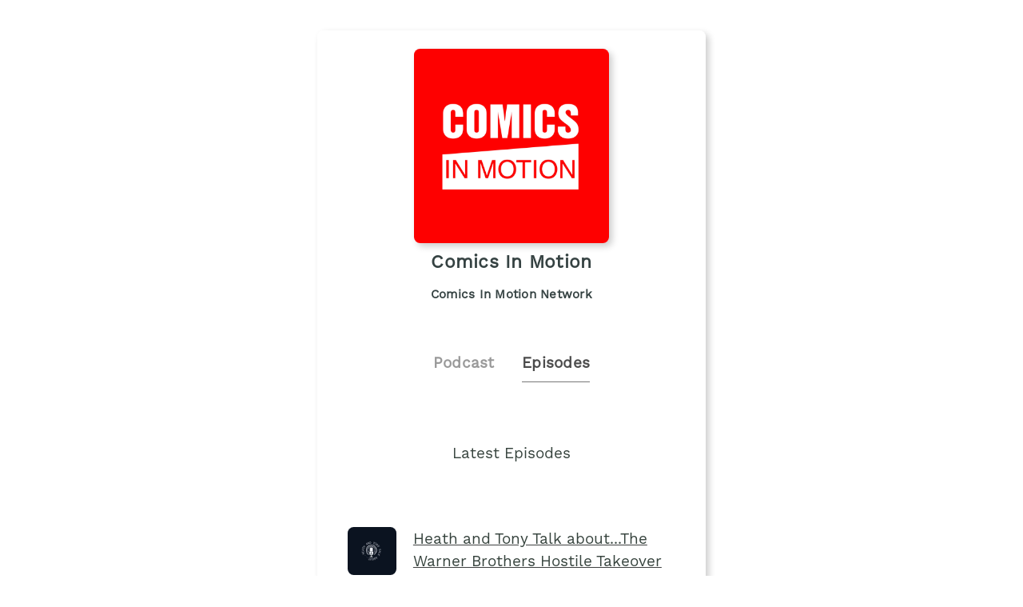

--- FILE ---
content_type: text/html;charset=utf-8
request_url: https://plinkhq.com/i/1350425403/e/?to=page
body_size: 8370
content:
<!DOCTYPE html>
          <html>
          	<head>
          		<meta charset="utf-8">
          		<meta name="viewport" content="width=device-width, initial-scale=1" />
          		<title>Comics In Motion - Podcast Episodes Links - Plink</title>
          		<meta name="description" content="Podcast Episode smart links to listen to Comics In Motion. Click to listen, free! 1024 episodes in the Arts genre. Podcast links by Plink.">
          		<link rel="icon" type="image/jpg" href="https://plinkhq.com/assets/images/plink-mark-circle-grey.png" sizes="32x32">
          		<meta property="twitter:card" content="summary">
          		<meta property="twitter:card" content="summary">
          		<meta property="twitter:url" content="https://plinkhq.com/i/1350425403/e/?to=page">
          		<meta property="twitter:title" content="Comics In Motion - Podcast Episodes Links - Plink">
          		<meta property="twitter:description" content="Podcast Episode smart links to listen to Comics In Motion. Click to listen, free! 1024 episodes in the Arts genre. Podcast links by Plink.">
          		<meta property="twitter:image" content="https://d3t3ozftmdmh3i.cloudfront.net/production/podcast_uploaded_nologo/5863417/5863417-1604414710486-2a6935a2fe8e2.jpg">
          		<meta property="og:url" content="https://plinkhq.com/i/1350425403/e/?to=page">
          		<meta property="og:title" content="Comics In Motion - Podcast Episodes Links - Plink">
          		<meta property="og:description" content="Podcast Episode smart links to listen to Comics In Motion. Click to listen, free! 1024 episodes in the Arts genre. Podcast links by Plink.">
          		<meta property="og:image" content="https://d3t3ozftmdmh3i.cloudfront.net/production/podcast_uploaded_nologo/5863417/5863417-1604414710486-2a6935a2fe8e2.jpg">
          		<link rel="stylesheet" href="https://plinkhq.com/assets/css/main.css"><link rel="stylesheet" href="https://plinkhq.com/assets/css/tachyons.min.css">
          		<script src="https://plinkhq.com/assets/misc/ga-gtm.js"></script>
          	</head>
          	<body class="pa2">
          		<noscript><iframe src="https://www.googletagmanager.com/ns.html?id=GTM-5WJZGF3" height="0" width="0" style="display:none;visibility:hidden"></iframe></noscript>
          		<article class="mt4-ns mb4-ns mb2 pa2 mw6-ns w-100 br3 shadow-5 center" id="podPage">
          			<div class="cf mt2 mb4">
          				<img src="https://d3t3ozftmdmh3i.cloudfront.net/production/podcast_uploaded_nologo/5863417/5863417-1604414710486-2a6935a2fe8e2.jpg" alt="Comics In Motion podcast show image" class="db center br3 mw5-ns mt2 shadow-5" />
          				<h1 class="tc f3 mt2 mb2">Comics In Motion</h1>
          				<h2 class="tc f5 black--80 mb2">Comics In Motion Network</h2>
          			</div>
                <div class="cf tc center">
                  <a href="https://plinkhq.com/i/1350425403?to=page" class="link pointer">
                    <h2 class="f4 black-40 pv2 pr4 dib">Podcast</h2>
                  </a>
                  <h2 class="f4 black-70 pv2 dib bb b--gray">Episodes</h2>
                </div>
          		<h3 class="tc f4 mt5-ns mt4 mb4">Latest Episodes</h3>
          		<section class="cf">
                <div class='db ma4-ns ma2 mb4'><div class="cf w-100">
          <div class="fl w-20-ns w-30">
            <a href="https://plinkhq.com/i/1350425403/e/1000745375914" class="no-underline">
              <img src="https://is1-ssl.mzstatic.com/image/thumb/Podcasts211/v4/c5/aa/70/c5aa70cc-9c62-03e3-1b82-ffaee54fc7c3/mza_5209980681186311052.jpg/160x160bb.jpg" alt="Heath and Tony Talk about...The Warner Brothers Hostile Takeover" class="br3 mw3 mt3-ns mt1" />
            </a>
          </div>
          <div class="fl w-80-ns w-70">
            <a href="https://plinkhq.com/i/1350425403/e/1000745375914"><h3 class="f4">Heath and Tony Talk about...The Warner Brothers Hostile Takeover</h3></a>
          </div>
          </div>
          <time class="f5 dib ttu tracked"><small>1/16/2026 &bull; 30 min</small></time>
          <p class="f5-ns">Will DC survive the hostile takeover of Warner Brothers? We sure don't know, but we have takes. <a href="https://plinkhq.com/i/1350425403/e/1000745375914">Play episode</a></p></div>
                <style>@keyframes fadeIn { 0% { opacity: 0; } 100% { visibility: visible; opacity: 1; } }</style><div id="episodePageAd" class="cf mb2 w-100 center br3 bg-near-white" style="animation: 1.5s fadeIn; animation-fill-mode: forwards; visibility: hidden;">
          <div class="dt dt--fixed w-100">
            <div class="dtc pa2-ns pa1 v-mid">
              <a href="https://www.amazon.com/music/unlimited/ref=as_li_ss_tl?ref_=pd_sl_13pomxnmzw_b&linkCode=ll2&tag=plinklink-20&linkId=db758588957b3de3f6c3ca40db0fd1e7?to=page&utm_source=plinkhq-com&utm_medium=showPageBanner&utm_id=plinkAds" class="no-underline">
                <img src="https://plinkhq.com/assets/images/other/amazon-music-app-icon.png" alt="Unlimited access to any song, ad-free. podcast image" class="br3 mw3">
              </a>
            </div>
            <div class="pa2-ns dtc w-60 v-mid">
              <div style="color:var(--mid-light-grey,#dbe2e2);">
                <p class="f6 fw6 mb1">Unlimited access to any song, ad-free. <span class="bg-black-60 b--black-60 white pa1 br3">Ad</span</p>
                <p class="f7 black-60">Try Amazon Music free for 3 months.</p>
              </div>
            </div>
            <div class="pa2-ns dtc v-mid">
            <span onclick="document.getElementById('episodePageAd').style.display='none'" class="black-60 dtc fr pointer v-mid nt3 mb3-ns">&times;</span>
              <a href="https://www.amazon.com/music/unlimited/ref=as_li_ss_tl?ref_=pd_sl_13pomxnmzw_b&linkCode=ll2&tag=plinklink-20&linkId=db758588957b3de3f6c3ca40db0fd1e7?to=page&utm_source=plinkhq-com&utm_medium=showPageBanner&utm_id=plinkAds" class="db-ns dn fr no-underline f6 tc w-100 pv2 bg-animate bg-black-80 b--black-80 white br3">Listen here</a>
              <a href="https://www.amazon.com/music/unlimited/ref=as_li_ss_tl?ref_=pd_sl_13pomxnmzw_b&linkCode=ll2&tag=plinklink-20&linkId=db758588957b3de3f6c3ca40db0fd1e7?to=page&utm_source=plinkhq-com&utm_medium=showPageBanner&utm_id=plinkAds" class="dn-l dn-m db fr no-underline f6 tc w-100 pv2">&rarr;</a>
            </div>
          </div>
        </div>
          			<ul class='cf mb4 mr4-ns nl2-ns nl4 mr3'><li class="list">
            <div class="cf db w-100">
              <div class="fl w-20 v-mid">
                <img src="https://is1-ssl.mzstatic.com/image/thumb/Podcasts211/v4/71/13/fa/7113fa8a-500d-9fd2-6380-c60f8f6ffc84/mza_12825234617805432412.jpg/160x160bb.jpg" alt="The Pop Guerrillas Are Back! The Pop Guerrillas 2.0 Trailer" class="br3 mw3-ns mw4 mt3-ns mt1" />
              </div>
              <div class="fl w-80 v-mid pl2">
                <a href="https://plinkhq.com/i/1350425403/e/1000734826445" title="The Pop Guerrillas Are Back! The Pop Guerrillas 2.0 Trailer"><p class="f5">The Pop Guerrillas Are Back! The Pop Guerrillas 2.0 Trailer</p></a>
              </div>
            </div>
            </li><li class="list">
            <div class="cf db w-100">
              <div class="fl w-20 v-mid">
                <img src="https://is1-ssl.mzstatic.com/image/thumb/Podcasts221/v4/96/72/7a/96727a59-4cb7-d306-d60b-7ffabd025576/mza_14779247489787940487.jpg/160x160bb.jpg" alt="Banned Books Conversations: Go Tell It on the Mountain by James Baldwin" class="br3 mw3-ns mw4 mt3-ns mt1" />
              </div>
              <div class="fl w-80 v-mid pl2">
                <a href="https://plinkhq.com/i/1350425403/e/1000731274172" title="Banned Books Conversations: Go Tell It on the Mountain by James Baldwin"><p class="f5">Banned Books Conversations: Go Tell It on the Mountain by James Baldwin</p></a>
              </div>
            </div>
            </li><li class="list">
            <div class="cf db w-100">
              <div class="fl w-20 v-mid">
                <img src="https://is1-ssl.mzstatic.com/image/thumb/Podcasts221/v4/f2/65/e2/f265e2d8-5267-9d52-b987-606a7bbc298d/mza_6008833774019625781.jpg/160x160bb.jpg" alt="Banned Books Conversations: The House on Mango Street by Sandra Cisneros" class="br3 mw3-ns mw4 mt3-ns mt1" />
              </div>
              <div class="fl w-80 v-mid pl2">
                <a href="https://plinkhq.com/i/1350425403/e/1000731083105" title="Banned Books Conversations: The House on Mango Street by Sandra Cisneros"><p class="f5">Banned Books Conversations: The House on Mango Street by Sandra Cisneros</p></a>
              </div>
            </div>
            </li><li class="list">
            <div class="cf db w-100">
              <div class="fl w-20 v-mid">
                <img src="https://is1-ssl.mzstatic.com/image/thumb/Podcasts211/v4/70/06/3f/70063f7a-4dd8-8ffe-ea38-43cb479f36ab/mza_4479659686308519652.jpg/160x160bb.jpg" alt="Banned Books Conversations: The Handmaid's Tale by Margaret Atwood" class="br3 mw3-ns mw4 mt3-ns mt1" />
              </div>
              <div class="fl w-80 v-mid pl2">
                <a href="https://plinkhq.com/i/1350425403/e/1000730933582" title="Banned Books Conversations: The Handmaid's Tale by Margaret Atwood"><p class="f5">Banned Books Conversations: The Handmaid's Tale by Margaret Atwood</p></a>
              </div>
            </div>
            </li><li class="list">
            <div class="cf db w-100">
              <div class="fl w-20 v-mid">
                <img src="https://is1-ssl.mzstatic.com/image/thumb/Podcasts211/v4/b1/7f/c1/b17fc18a-a976-71e5-ea2d-775e23c7054d/mza_8448861397605218233.jpg/160x160bb.jpg" alt="Banned Books Conversations: Flamer by Mike Curato" class="br3 mw3-ns mw4 mt3-ns mt1" />
              </div>
              <div class="fl w-80 v-mid pl2">
                <a href="https://plinkhq.com/i/1350425403/e/1000730725141" title="Banned Books Conversations: Flamer by Mike Curato"><p class="f5">Banned Books Conversations: Flamer by Mike Curato</p></a>
              </div>
            </div>
            </li><li class="list">
            <div class="cf db w-100">
              <div class="fl w-20 v-mid">
                <img src="https://is1-ssl.mzstatic.com/image/thumb/Podcasts211/v4/0f/51/78/0f5178f3-e3f8-448b-d4b5-e85034017bce/mza_4689523924824302437.jpg/160x160bb.jpg" alt="Indie Comics Spotlight/Femme On Crossover Sew Totally Nala featuring Misako Rocks!" class="br3 mw3-ns mw4 mt3-ns mt1" />
              </div>
              <div class="fl w-80 v-mid pl2">
                <a href="https://plinkhq.com/i/1350425403/e/1000730636270" title="Indie Comics Spotlight/Femme On Crossover Sew Totally Nala featuring Misako Rocks!"><p class="f5">Indie Comics Spotlight/Femme On Crossover Sew Totally Nala featuring Misak&hellip;</p></a>
              </div>
            </div>
            </li><li class="list">
            <div class="cf db w-100">
              <div class="fl w-20 v-mid">
                <img src="https://is1-ssl.mzstatic.com/image/thumb/Podcasts221/v4/12/5e/72/125e721c-68eb-ffaf-d7e2-1d6cd0a855bd/mza_2326152714674362049.jpg/160x160bb.jpg" alt="Banned Books Conversations: Lolita by Vladimir Nabokov" class="br3 mw3-ns mw4 mt3-ns mt1" />
              </div>
              <div class="fl w-80 v-mid pl2">
                <a href="https://plinkhq.com/i/1350425403/e/1000730520422" title="Banned Books Conversations: Lolita by Vladimir Nabokov"><p class="f5">Banned Books Conversations: Lolita by Vladimir Nabokov</p></a>
              </div>
            </div>
            </li><li class="list">
            <div class="cf db w-100">
              <div class="fl w-20 v-mid">
                <img src="https://is1-ssl.mzstatic.com/image/thumb/Podcasts211/v4/a2/c3/69/a2c36946-62ac-39ba-40f2-304ec961a595/mza_17924238326848151856.jpg/160x160bb.jpg" alt="Banned Books Conversations: Beyond Magenta: Transgender and Nonbinary Teens Speak Out by Susan Kuklin" class="br3 mw3-ns mw4 mt3-ns mt1" />
              </div>
              <div class="fl w-80 v-mid pl2">
                <a href="https://plinkhq.com/i/1350425403/e/1000730347519" title="Banned Books Conversations: Beyond Magenta: Transgender and Nonbinary Teens Speak Out by Susan Kuklin"><p class="f5">Banned Books Conversations: Beyond Magenta: Transgender and Nonbinary Teen&hellip;</p></a>
              </div>
            </div>
            </li><li class="list">
            <div class="cf db w-100">
              <div class="fl w-20 v-mid">
                <img src="https://is1-ssl.mzstatic.com/image/thumb/Podcasts221/v4/6b/03/1c/6b031c2f-2652-a125-873f-b568fc9abc5c/mza_1876260897382858262.jpg/160x160bb.jpg" alt="Banned Books Conversations: I Know Why the Caged Bird Sings by Maya Angelou" class="br3 mw3-ns mw4 mt3-ns mt1" />
              </div>
              <div class="fl w-80 v-mid pl2">
                <a href="https://plinkhq.com/i/1350425403/e/1000730153884" title="Banned Books Conversations: I Know Why the Caged Bird Sings by Maya Angelou"><p class="f5">Banned Books Conversations: I Know Why the Caged Bird Sings by Maya Angelou</p></a>
              </div>
            </div>
            </li><li class="list">
            <div class="cf db w-100">
              <div class="fl w-20 v-mid">
                <img src="https://is1-ssl.mzstatic.com/image/thumb/Podcasts221/v4/4a/19/30/4a193059-742b-356d-67eb-11bd0bd5b247/mza_15681764600281381216.jpg/160x160bb.jpg" alt="Seasons Greetings: Alien Earth" class="br3 mw3-ns mw4 mt3-ns mt1" />
              </div>
              <div class="fl w-80 v-mid pl2">
                <a href="https://plinkhq.com/i/1350425403/e/1000729827031" title="Seasons Greetings: Alien Earth"><p class="f5">Seasons Greetings: Alien Earth</p></a>
              </div>
            </div>
            </li><li class="list">
            <div class="cf db w-100">
              <div class="fl w-20 v-mid">
                <img src="https://is1-ssl.mzstatic.com/image/thumb/Podcasts221/v4/48/13/c9/4813c908-86d9-bb67-ab80-5dc20a7d37fb/mza_7440262402932431699.jpg/160x160bb.jpg" alt="Seasons greetings: Justified Recap" class="br3 mw3-ns mw4 mt3-ns mt1" />
              </div>
              <div class="fl w-80 v-mid pl2">
                <a href="https://plinkhq.com/i/1350425403/e/1000728975420" title="Seasons greetings: Justified Recap"><p class="f5">Seasons greetings: Justified Recap</p></a>
              </div>
            </div>
            </li><li class="list">
            <div class="cf db w-100">
              <div class="fl w-20 v-mid">
                <img src="https://is1-ssl.mzstatic.com/image/thumb/Podcasts221/v4/db/e2/19/dbe21969-76e7-1c9a-025a-935d319d09ce/mza_12750314799187212996.jpg/160x160bb.jpg" alt="Seasons Greetings-Justified City Primeval" class="br3 mw3-ns mw4 mt3-ns mt1" />
              </div>
              <div class="fl w-80 v-mid pl2">
                <a href="https://plinkhq.com/i/1350425403/e/1000728619985" title="Seasons Greetings-Justified City Primeval"><p class="f5">Seasons Greetings-Justified City Primeval</p></a>
              </div>
            </div>
            </li><li class="list">
            <div class="cf db w-100">
              <div class="fl w-20 v-mid">
                <img src="https://is1-ssl.mzstatic.com/image/thumb/Podcasts211/v4/68/f4/3a/68f43ade-1b76-bec4-9891-0b509c6fca11/mza_13048128655227529287.jpg/160x160bb.jpg" alt="Classic Comics- Episode 52- Silver Age Spotlight #7: The Silver Age Blue Beetle- Dan Garrett and Ted Kord" class="br3 mw3-ns mw4 mt3-ns mt1" />
              </div>
              <div class="fl w-80 v-mid pl2">
                <a href="https://plinkhq.com/i/1350425403/e/1000728481003" title="Classic Comics- Episode 52- Silver Age Spotlight #7: The Silver Age Blue Beetle- Dan Garrett and Ted Kord"><p class="f5">Classic Comics- Episode 52- Silver Age Spotlight #7: The Silver Age Blue B&hellip;</p></a>
              </div>
            </div>
            </li><li class="list">
            <div class="cf db w-100">
              <div class="fl w-20 v-mid">
                <img src="https://is1-ssl.mzstatic.com/image/thumb/Podcasts115/v4/a0/de/81/a0de817f-216d-35f5-15b3-503573ac0f3c/mza_2532517550011572323.png/160x160bb.jpg" alt="TV & Movie Reviews: Superman: The Movie (1978)" class="br3 mw3-ns mw4 mt3-ns mt1" />
              </div>
              <div class="fl w-80 v-mid pl2">
                <a href="https://plinkhq.com/i/1350425403/e/1000403541632" title="TV & Movie Reviews: Superman: The Movie (1978)"><p class="f5">TV & Movie Reviews: Superman: The Movie (1978)</p></a>
              </div>
            </div>
            </li><li class="list">
            <div class="cf db w-100">
              <div class="fl w-20 v-mid">
                <img src="https://is1-ssl.mzstatic.com/image/thumb/Podcasts115/v4/50/9b/a7/509ba74f-8254-153c-3a0c-80f63d6eab10/mza_10958452529727086705.jpg/160x160bb.jpg" alt="Indie Comics Spotlight: Bitch Planet with Kelly Sue DeConnick" class="br3 mw3-ns mw4 mt3-ns mt1" />
              </div>
              <div class="fl w-80 v-mid pl2">
                <a href="https://plinkhq.com/i/1350425403/e/1000477605282" title="Indie Comics Spotlight: Bitch Planet with Kelly Sue DeConnick"><p class="f5">Indie Comics Spotlight: Bitch Planet with Kelly Sue DeConnick</p></a>
              </div>
            </div>
            </li><li class="list">
            <div class="cf db w-100">
              <div class="fl w-20 v-mid">
                <img src="https://is1-ssl.mzstatic.com/image/thumb/Podcasts116/v4/4d/c8/c1/4dc8c196-05b6-dbe3-6eac-898535674068/mza_17799916756404889433.jpg/160x160bb.jpg" alt="Indie Comics Spotlight: The Walking Dead (Image)" class="br3 mw3-ns mw4 mt3-ns mt1" />
              </div>
              <div class="fl w-80 v-mid pl2">
                <a href="https://plinkhq.com/i/1350425403/e/1000477640498" title="Indie Comics Spotlight: The Walking Dead (Image)"><p class="f5">Indie Comics Spotlight: The Walking Dead (Image)</p></a>
              </div>
            </div>
            </li><li class="list">
            <div class="cf db w-100">
              <div class="fl w-20 v-mid">
                <img src="https://is1-ssl.mzstatic.com/image/thumb/Podcasts211/v4/98/a2/86/98a28612-3b5b-8d56-c06c-55771aa27115/mza_8052441885606985050.jpg/160x160bb.jpg" alt="Page of Apocalypse Ep4: Astonishing X-Men - The Fight for Survival" class="br3 mw3-ns mw4 mt3-ns mt1" />
              </div>
              <div class="fl w-80 v-mid pl2">
                <a href="https://plinkhq.com/i/1350425403/e/1000713038720" title="Page of Apocalypse Ep4: Astonishing X-Men - The Fight for Survival"><p class="f5">Page of Apocalypse Ep4: Astonishing X-Men - The Fight for Survival</p></a>
              </div>
            </div>
            </li><li class="list">
            <div class="cf db w-100">
              <div class="fl w-20 v-mid">
                <img src="https://is1-ssl.mzstatic.com/image/thumb/Podcasts211/v4/87/9d/c3/879dc32d-b43a-1970-f24a-f178ccdc891e/mza_13202962141227214836.jpg/160x160bb.jpg" alt="Earth-Two in the Bronze Age- Episode 33: Justice League of America #159" class="br3 mw3-ns mw4 mt3-ns mt1" />
              </div>
              <div class="fl w-80 v-mid pl2">
                <a href="https://plinkhq.com/i/1350425403/e/1000706475597" title="Earth-Two in the Bronze Age- Episode 33: Justice League of America #159"><p class="f5">Earth-Two in the Bronze Age- Episode 33: Justice League of America #159</p></a>
              </div>
            </div>
            </li><li class="list">
            <div class="cf db w-100">
              <div class="fl w-20 v-mid">
                <img src="https://is1-ssl.mzstatic.com/image/thumb/Podcasts211/v4/b5/61/dc/b561dc2c-979a-cd7d-ab3d-d26b74228a7e/mza_8102301589207631391.jpg/160x160bb.jpg" alt="Page of Apocalypse Ep3: No Hope, No Future, Just Gambit and the X Ternals in the Age of Apocalypse!" class="br3 mw3-ns mw4 mt3-ns mt1" />
              </div>
              <div class="fl w-80 v-mid pl2">
                <a href="https://plinkhq.com/i/1350425403/e/1000706429822" title="Page of Apocalypse Ep3: No Hope, No Future, Just Gambit and the X Ternals in the Age of Apocalypse!"><p class="f5">Page of Apocalypse Ep3: No Hope, No Future, Just Gambit and the X Ternals &hellip;</p></a>
              </div>
            </div>
            </li><li class="list">
            <div class="cf db w-100">
              <div class="fl w-20 v-mid">
                <img src="https://is1-ssl.mzstatic.com/image/thumb/Podcasts221/v4/88/17/82/881782fb-6106-ebf1-2ae0-fb07acc55ad9/mza_3103214583752700508.jpg/160x160bb.jpg" alt="Classic Comics- Episode 51- Flash Comics #1- The Flash, The Hawkman and Johnny Thunderbolt!" class="br3 mw3-ns mw4 mt3-ns mt1" />
              </div>
              <div class="fl w-80 v-mid pl2">
                <a href="https://plinkhq.com/i/1350425403/e/1000705208753" title="Classic Comics- Episode 51- Flash Comics #1- The Flash, The Hawkman and Johnny Thunderbolt!"><p class="f5">Classic Comics- Episode 51- Flash Comics #1- The Flash, The Hawkman and Jo&hellip;</p></a>
              </div>
            </div>
            </li><li class="list">
            <div class="cf db w-100">
              <div class="fl w-20 v-mid">
                <img src="https://is1-ssl.mzstatic.com/image/thumb/Podcasts221/v4/c5/9c/b1/c59cb1ca-d98e-15ae-1bb3-1ecb197cac5b/mza_9694335067669072251.jpg/160x160bb.jpg" alt="Go To Star Wars Chit-Chat To Hear The Andor Weekly Review Shows!" class="br3 mw3-ns mw4 mt3-ns mt1" />
              </div>
              <div class="fl w-80 v-mid pl2">
                <a href="https://plinkhq.com/i/1350425403/e/1000704823629" title="Go To Star Wars Chit-Chat To Hear The Andor Weekly Review Shows!"><p class="f5">Go To Star Wars Chit-Chat To Hear The Andor Weekly Review Shows!</p></a>
              </div>
            </div>
            </li><li class="list">
            <div class="cf db w-100">
              <div class="fl w-20 v-mid">
                <img src="https://is1-ssl.mzstatic.com/image/thumb/Podcasts211/v4/19/b1/bd/19b1bd0f-ddb6-7a22-cea2-d6bed02cde5b/mza_16447854966552063448.jpg/160x160bb.jpg" alt="Heath and Tony Talk about...Thunderbolts, Fantastic Four, and Superman" class="br3 mw3-ns mw4 mt3-ns mt1" />
              </div>
              <div class="fl w-80 v-mid pl2">
                <a href="https://plinkhq.com/i/1350425403/e/1000704675645" title="Heath and Tony Talk about...Thunderbolts, Fantastic Four, and Superman"><p class="f5">Heath and Tony Talk about...Thunderbolts, Fantastic Four, and Superman</p></a>
              </div>
            </div>
            </li><li class="list">
            <div class="cf db w-100">
              <div class="fl w-20 v-mid">
                <img src="https://is1-ssl.mzstatic.com/image/thumb/Podcasts221/v4/c8/c1/e9/c8c1e9e0-4b4f-fbce-442d-e9d701adc531/mza_8476532671972957388.jpg/160x160bb.jpg" alt="Page of Apocalypse Ep2: Weapon-X #1-4" class="br3 mw3-ns mw4 mt3-ns mt1" />
              </div>
              <div class="fl w-80 v-mid pl2">
                <a href="https://plinkhq.com/i/1350425403/e/1000701534554" title="Page of Apocalypse Ep2: Weapon-X #1-4"><p class="f5">Page of Apocalypse Ep2: Weapon-X #1-4</p></a>
              </div>
            </div>
            </li><li class="list">
            <div class="cf db w-100">
              <div class="fl w-20 v-mid">
                <img src="https://is1-ssl.mzstatic.com/image/thumb/Podcasts211/v4/e8/42/6b/e8426bc0-932b-422d-e1a6-818dc1455ae8/mza_13805793417744069213.jpg/160x160bb.jpg" alt="Star Wars: Clone Wars Conversations Legacy; The Unfinished Episodes, Crystal Crisis On Utapau – Anakin & Obi-Wan’s Relationship After Ahsoka Leaves and A Giant Kyber Crystal!" class="br3 mw3-ns mw4 mt3-ns mt1" />
              </div>
              <div class="fl w-80 v-mid pl2">
                <a href="https://plinkhq.com/i/1350425403/e/1000701477105" title="Star Wars: Clone Wars Conversations Legacy; The Unfinished Episodes, Crystal Crisis On Utapau – Anakin & Obi-Wan’s Relationship After Ahsoka Leaves and A Giant Kyber Crystal!"><p class="f5">Star Wars: Clone Wars Conversations Legacy; The Unfinished Episodes, Cryst&hellip;</p></a>
              </div>
            </div>
            </li><li class="list">
            <div class="cf db w-100">
              <div class="fl w-20 v-mid">
                <img src="https://is1-ssl.mzstatic.com/image/thumb/Podcasts221/v4/29/a8/a8/29a8a8cf-6c91-94d1-6515-a9975ba86cc2/mza_12134772484344928583.jpg/160x160bb.jpg" alt="Star Wars: Clone Wars Conversations Legacy, Darth Maul: Son Of Dathomir Comics – How Did Maul Escape Palpatine After S5 And What Happened To Mother Talzin?" class="br3 mw3-ns mw4 mt3-ns mt1" />
              </div>
              <div class="fl w-80 v-mid pl2">
                <a href="https://plinkhq.com/i/1350425403/e/1000697151611" title="Star Wars: Clone Wars Conversations Legacy, Darth Maul: Son Of Dathomir Comics – How Did Maul Escape Palpatine After S5 And What Happened To Mother Talzin?"><p class="f5">Star Wars: Clone Wars Conversations Legacy, Darth Maul: Son Of Dathomir Co&hellip;</p></a>
              </div>
            </div>
            </li><li class="list">
            <div class="cf db w-100">
              <div class="fl w-20 v-mid">
                <img src="https://is1-ssl.mzstatic.com/image/thumb/Podcasts211/v4/68/b9/d6/68b9d6e4-452c-4ce5-07a4-810f74ea1b6b/mza_1295179053509162500.jpg/160x160bb.jpg" alt="Earth-Two in the Bronze Age- Episode 32: All-Star Comics #74" class="br3 mw3-ns mw4 mt3-ns mt1" />
              </div>
              <div class="fl w-80 v-mid pl2">
                <a href="https://plinkhq.com/i/1350425403/e/1000691009325" title="Earth-Two in the Bronze Age- Episode 32: All-Star Comics #74"><p class="f5">Earth-Two in the Bronze Age- Episode 32: All-Star Comics #74</p></a>
              </div>
            </div>
            </li><li class="list">
            <div class="cf db w-100">
              <div class="fl w-20 v-mid">
                <img src="https://is1-ssl.mzstatic.com/image/thumb/Podcasts221/v4/b9/f7/0c/b9f70c09-570e-5ed0-d178-c0571872e134/mza_14648237411836918874.jpg/160x160bb.jpg" alt="Page of Apocalypse Ep1: Legion Quest and X-Men Alpha #1" class="br3 mw3-ns mw4 mt3-ns mt1" />
              </div>
              <div class="fl w-80 v-mid pl2">
                <a href="https://plinkhq.com/i/1350425403/e/1000690743290" title="Page of Apocalypse Ep1: Legion Quest and X-Men Alpha #1"><p class="f5">Page of Apocalypse Ep1: Legion Quest and X-Men Alpha #1</p></a>
              </div>
            </div>
            </li><li class="list">
            <div class="cf db w-100">
              <div class="fl w-20 v-mid">
                <img src="https://is1-ssl.mzstatic.com/image/thumb/Podcasts221/v4/4e/21/61/4e21617d-03da-14ae-d479-ded90aae3a07/mza_13960234728986271972.jpg/160x160bb.jpg" alt="Earth-Two in the Bronze Age- Episode 31: All-Star Comics #73" class="br3 mw3-ns mw4 mt3-ns mt1" />
              </div>
              <div class="fl w-80 v-mid pl2">
                <a href="https://plinkhq.com/i/1350425403/e/1000684798653" title="Earth-Two in the Bronze Age- Episode 31: All-Star Comics #73"><p class="f5">Earth-Two in the Bronze Age- Episode 31: All-Star Comics #73</p></a>
              </div>
            </div>
            </li><li class="list">
            <div class="cf db w-100">
              <div class="fl w-20 v-mid">
                <img src="https://is1-ssl.mzstatic.com/image/thumb/Podcasts221/v4/15/c6/1d/15c61d3c-0518-09da-3cd5-cb26b8cda1cf/mza_3594861266323585321.jpg/160x160bb.jpg" alt="Star Wars: Skeleton Crew Ep 8 Review: Did The Finale Land? Jod’s Character And Everyone Gets A Shot, Plus Listener Comments, Timelines & A Lightsaber Tangent “The Real Good Guys” With Maff" class="br3 mw3-ns mw4 mt3-ns mt1" />
              </div>
              <div class="fl w-80 v-mid pl2">
                <a href="https://plinkhq.com/i/1350425403/e/1000684172562" title="Star Wars: Skeleton Crew Ep 8 Review: Did The Finale Land? Jod’s Character And Everyone Gets A Shot, Plus Listener Comments, Timelines & A Lightsaber Tangent “The Real Good Guys” With Maff"><p class="f5">Star Wars: Skeleton Crew Ep 8 Review: Did The Finale Land? Jod’s Character&hellip;</p></a>
              </div>
            </div>
            </li><li class="list">
            <div class="cf db w-100">
              <div class="fl w-20 v-mid">
                <img src="https://is1-ssl.mzstatic.com/image/thumb/Podcasts221/v4/ff/6d/e1/ff6de10e-d670-1b21-40d6-d3448a514bf8/mza_14696552023933673707.jpg/160x160bb.jpg" alt="Classic Comics- Episode 50- Silver Age Spotlight #6- Legion of Super-Heroes Part 2: Long Live the Legion! With Mart Gray- A Classic Comics Conversation Part 2" class="br3 mw3-ns mw4 mt3-ns mt1" />
              </div>
              <div class="fl w-80 v-mid pl2">
                <a href="https://plinkhq.com/i/1350425403/e/1000683734225" title="Classic Comics- Episode 50- Silver Age Spotlight #6- Legion of Super-Heroes Part 2: Long Live the Legion! With Mart Gray- A Classic Comics Conversation Part 2"><p class="f5">Classic Comics- Episode 50- Silver Age Spotlight #6- Legion of Super-Heroe&hellip;</p></a>
              </div>
            </div>
            </li><li class="list">
            <div class="cf db w-100">
              <div class="fl w-20 v-mid">
                <img src="https://is1-ssl.mzstatic.com/image/thumb/Podcasts221/v4/50/97/71/509771ad-e9c0-afd4-8b49-c377876d966b/mza_9850410716035421412.jpg/160x160bb.jpg" alt="Star Wars: Clone Wars Conversations Season 6 Pt 4 (E11-13): Yoda Meets Darth Bane, Learns How To Become A Force Ghost And Foresees Order 66 With Qui-Gon’s Help, All In The Lost Season Finale!" class="br3 mw3-ns mw4 mt3-ns mt1" />
              </div>
              <div class="fl w-80 v-mid pl2">
                <a href="https://plinkhq.com/i/1350425403/e/1000683689477" title="Star Wars: Clone Wars Conversations Season 6 Pt 4 (E11-13): Yoda Meets Darth Bane, Learns How To Become A Force Ghost And Foresees Order 66 With Qui-Gon’s Help, All In The Lost Season Finale!"><p class="f5">Star Wars: Clone Wars Conversations Season 6 Pt 4 (E11-13): Yoda Meets Dar&hellip;</p></a>
              </div>
            </div>
            </li><li class="list">
            <div class="cf db w-100">
              <div class="fl w-20 v-mid">
                <img src="https://is1-ssl.mzstatic.com/image/thumb/Podcasts211/v4/99/61/5f/99615ff2-f80e-4cf2-96e2-41ba0e386ad6/mza_12491273990971798122.jpg/160x160bb.jpg" alt="Star Wars: Skeleton Crew Ep 7 Review: What Is The Mint/Vault All About? Plus Jod The Pirate And Relating To Parents - “We’re Gonna Be In So Much Trouble” With Dave" class="br3 mw3-ns mw4 mt3-ns mt1" />
              </div>
              <div class="fl w-80 v-mid pl2">
                <a href="https://plinkhq.com/i/1350425403/e/1000683249237" title="Star Wars: Skeleton Crew Ep 7 Review: What Is The Mint/Vault All About? Plus Jod The Pirate And Relating To Parents - “We’re Gonna Be In So Much Trouble” With Dave"><p class="f5">Star Wars: Skeleton Crew Ep 7 Review: What Is The Mint/Vault All About? Pl&hellip;</p></a>
              </div>
            </div>
            </li><li class="list">
            <div class="cf db w-100">
              <div class="fl w-20 v-mid">
                <img src="https://is1-ssl.mzstatic.com/image/thumb/Podcasts221/v4/78/7d/e2/787de255-b958-c3c0-9a50-60bdef840e36/mza_5321198889919255979.jpg/160x160bb.jpg" alt="Star Wars: Clone Wars Conversations Season 6 Pt 3 (E8-10): The Mystery Of Sifo Dias Revealed And Jar Jar Binks Has A Girlfriend? Plus Mace Windu, Yoda’s Exile And Mother Talzin’s Return" class="br3 mw3-ns mw4 mt3-ns mt1" />
              </div>
              <div class="fl w-80 v-mid pl2">
                <a href="https://plinkhq.com/i/1350425403/e/1000682782539" title="Star Wars: Clone Wars Conversations Season 6 Pt 3 (E8-10): The Mystery Of Sifo Dias Revealed And Jar Jar Binks Has A Girlfriend? Plus Mace Windu, Yoda’s Exile And Mother Talzin’s Return"><p class="f5">Star Wars: Clone Wars Conversations Season 6 Pt 3 (E8-10): The Mystery Of &hellip;</p></a>
              </div>
            </div>
            </li><li class="list">
            <div class="cf db w-100">
              <div class="fl w-20 v-mid">
                <img src="https://is1-ssl.mzstatic.com/image/thumb/Podcasts211/v4/88/b7/3b/88b73b5d-adba-6495-718a-b8bbe29572b7/mza_10056229300780603680.jpg/160x160bb.jpg" alt="Star Wars: Skeleton Crew Ep 6 Review: The Crab Machine Scene, KB’s Character And Jude Law’s Voice - “Zero Friends Again” With Tonya Todd" class="br3 mw3-ns mw4 mt3-ns mt1" />
              </div>
              <div class="fl w-80 v-mid pl2">
                <a href="https://plinkhq.com/i/1350425403/e/1000682475246" title="Star Wars: Skeleton Crew Ep 6 Review: The Crab Machine Scene, KB’s Character And Jude Law’s Voice - “Zero Friends Again” With Tonya Todd"><p class="f5">Star Wars: Skeleton Crew Ep 6 Review: The Crab Machine Scene, KB’s Charact&hellip;</p></a>
              </div>
            </div>
            </li><li class="list">
            <div class="cf db w-100">
              <div class="fl w-20 v-mid">
                <img src="https://is1-ssl.mzstatic.com/image/thumb/Podcasts221/v4/d1/11/3e/d1113e50-b7b7-2f60-d5a7-8d3a1e1f331d/mza_14759893018126258040.jpg/160x160bb.jpg" alt="Season's Greetings: Justified Season 6" class="br3 mw3-ns mw4 mt3-ns mt1" />
              </div>
              <div class="fl w-80 v-mid pl2">
                <a href="https://plinkhq.com/i/1350425403/e/1000682363273" title="Season's Greetings: Justified Season 6"><p class="f5">Season's Greetings: Justified Season 6</p></a>
              </div>
            </div>
            </li><li class="list">
            <div class="cf db w-100">
              <div class="fl w-20 v-mid">
                <img src="https://is1-ssl.mzstatic.com/image/thumb/Podcasts221/v4/3e/a6/f2/3ea6f237-9b77-2153-1644-c6aa05af46fd/mza_3524667715533559687.jpg/160x160bb.jpg" alt="Star Wars: Clone Wars Conversations Season 6 Pt 2 (E5-7): Return Of Clovis: Anakin Almost Beats Padmé’s Friend To Death, Plus Muuns Banking On Scipio" class="br3 mw3-ns mw4 mt3-ns mt1" />
              </div>
              <div class="fl w-80 v-mid pl2">
                <a href="https://plinkhq.com/i/1350425403/e/1000682158872" title="Star Wars: Clone Wars Conversations Season 6 Pt 2 (E5-7): Return Of Clovis: Anakin Almost Beats Padmé’s Friend To Death, Plus Muuns Banking On Scipio"><p class="f5">Star Wars: Clone Wars Conversations Season 6 Pt 2 (E5-7): Return Of Clovis&hellip;</p></a>
              </div>
            </div>
            </li><li class="list">
            <div class="cf db w-100">
              <div class="fl w-20 v-mid">
                <img src="https://is1-ssl.mzstatic.com/image/thumb/Podcasts211/v4/00/78/36/0078368e-86f3-50e9-daaf-9fd5f636106b/mza_9461959958144525082.jpg/160x160bb.jpg" alt="Star Wars: Skeleton Crew Ep 5 Review: A Resort Spa, More Pirate Lore & The Amazing Cthallops - “You Have A Lot To Learn About Pirates” With Megan" class="br3 mw3-ns mw4 mt3-ns mt1" />
              </div>
              <div class="fl w-80 v-mid pl2">
                <a href="https://plinkhq.com/i/1350425403/e/1000681953649" title="Star Wars: Skeleton Crew Ep 5 Review: A Resort Spa, More Pirate Lore & The Amazing Cthallops - “You Have A Lot To Learn About Pirates” With Megan"><p class="f5">Star Wars: Skeleton Crew Ep 5 Review: A Resort Spa, More Pirate Lore & The&hellip;</p></a>
              </div>
            </div>
            </li><li class="list">
            <div class="cf db w-100">
              <div class="fl w-20 v-mid">
                <img src="https://is1-ssl.mzstatic.com/image/thumb/Podcasts211/v4/62/64/30/6264304c-76d6-d3a3-ba38-e2c351c22fc6/mza_2230885608877561991.jpg/160x160bb.jpg" alt="Classic Comics- Episode 49- Christmas Episode #3- Legion of Super-Heroes: Star Light, Star Bright, Farthest Star I See Tonight" class="br3 mw3-ns mw4 mt3-ns mt1" />
              </div>
              <div class="fl w-80 v-mid pl2">
                <a href="https://plinkhq.com/i/1350425403/e/1000681367879" title="Classic Comics- Episode 49- Christmas Episode #3- Legion of Super-Heroes: Star Light, Star Bright, Farthest Star I See Tonight"><p class="f5">Classic Comics- Episode 49- Christmas Episode #3- Legion of Super-Heroes: &hellip;</p></a>
              </div>
            </div>
            </li><li class="list">
            <div class="cf db w-100">
              <div class="fl w-20 v-mid">
                <img src="https://is1-ssl.mzstatic.com/image/thumb/Podcasts211/v4/22/31/bc/2231bc70-e2a9-52c0-3967-51089fef3ef8/mza_2356491844856674434.jpg/160x160bb.jpg" alt="Star Wars: Clone Wars Conversations Season 6 Pt 1 (E1-4): Order 66 Explained! Fives Uncovers The Clone Inhibitor Chips Conspiracy And Starting “The Lost Missions”" class="br3 mw3-ns mw4 mt3-ns mt1" />
              </div>
              <div class="fl w-80 v-mid pl2">
                <a href="https://plinkhq.com/i/1350425403/e/1000681317094" title="Star Wars: Clone Wars Conversations Season 6 Pt 1 (E1-4): Order 66 Explained! Fives Uncovers The Clone Inhibitor Chips Conspiracy And Starting “The Lost Missions”"><p class="f5">Star Wars: Clone Wars Conversations Season 6 Pt 1 (E1-4): Order 66 Explain&hellip;</p></a>
              </div>
            </div>
            </li><li class="list">
            <div class="cf db w-100">
              <div class="fl w-20 v-mid">
                <img src="https://is1-ssl.mzstatic.com/image/thumb/Podcasts221/v4/1b/19/fe/1b19fe60-97c6-adcc-775b-991d61890ff5/mza_7383256761792893571.jpg/160x160bb.jpg" alt="Star Wars: Skeleton Crew Ep 4 Review: Coming Of Age, Clone Wars, Life Lessons And Neel’s Character - “Can’t Say I Remember No At Attin” With Maff" class="br3 mw3-ns mw4 mt3-ns mt1" />
              </div>
              <div class="fl w-80 v-mid pl2">
                <a href="https://plinkhq.com/i/1350425403/e/1000680912488" title="Star Wars: Skeleton Crew Ep 4 Review: Coming Of Age, Clone Wars, Life Lessons And Neel’s Character - “Can’t Say I Remember No At Attin” With Maff"><p class="f5">Star Wars: Skeleton Crew Ep 4 Review: Coming Of Age, Clone Wars, Life Less&hellip;</p></a>
              </div>
            </div>
            </li><li class="list">
            <div class="cf db w-100">
              <div class="fl w-20 v-mid">
                <img src="https://is1-ssl.mzstatic.com/image/thumb/Podcasts221/v4/7d/94/c7/7d94c7db-b1c5-89ca-3459-fb4fb3cacaf9/mza_5324650415175976678.jpg/160x160bb.jpg" alt="Classic Comics- Episode 48- Silver Age Spotlight #6- Legion of Super-Heroes Part 2: Long Live the Legion! With Mart Gray- A Classic Comics Conversation Part 1" class="br3 mw3-ns mw4 mt3-ns mt1" />
              </div>
              <div class="fl w-80 v-mid pl2">
                <a href="https://plinkhq.com/i/1350425403/e/1000680523677" title="Classic Comics- Episode 48- Silver Age Spotlight #6- Legion of Super-Heroes Part 2: Long Live the Legion! With Mart Gray- A Classic Comics Conversation Part 1"><p class="f5">Classic Comics- Episode 48- Silver Age Spotlight #6- Legion of Super-Heroe&hellip;</p></a>
              </div>
            </div>
            </li><li class="list">
            <div class="cf db w-100">
              <div class="fl w-20 v-mid">
                <img src="https://is1-ssl.mzstatic.com/image/thumb/Podcasts221/v4/be/66/9d/be669dad-2102-73de-a49e-9c66cc924a49/mza_16128597289501526108.jpg/160x160bb.jpg" alt="Charles Soule & Ryan Browne’s Lucky Devils Interview: Comics, Eight Billion Genies, Curse Words And “Building Contrast”" class="br3 mw3-ns mw4 mt3-ns mt1" />
              </div>
              <div class="fl w-80 v-mid pl2">
                <a href="https://plinkhq.com/i/1350425403/e/1000680462301" title="Charles Soule & Ryan Browne’s Lucky Devils Interview: Comics, Eight Billion Genies, Curse Words And “Building Contrast”"><p class="f5">Charles Soule & Ryan Browne’s Lucky Devils Interview: Comics, Eight Billio&hellip;</p></a>
              </div>
            </div>
            </li><li class="list">
            <div class="cf db w-100">
              <div class="fl w-20 v-mid">
                <img src="https://is1-ssl.mzstatic.com/image/thumb/Podcasts211/v4/7f/8b/a1/7f8ba1eb-7d00-9110-bce0-6de316b77c73/mza_7499073194063897193.jpg/160x160bb.jpg" alt="Star Wars: Skeleton Crew Ep 3 Review: Childhood Wonder, Crimson Jack & Spaceships “Very Interesting, As An Astrogation Problem”, With Spider-Dan" class="br3 mw3-ns mw4 mt3-ns mt1" />
              </div>
              <div class="fl w-80 v-mid pl2">
                <a href="https://plinkhq.com/i/1350425403/e/1000680086192" title="Star Wars: Skeleton Crew Ep 3 Review: Childhood Wonder, Crimson Jack & Spaceships “Very Interesting, As An Astrogation Problem”, With Spider-Dan"><p class="f5">Star Wars: Skeleton Crew Ep 3 Review: Childhood Wonder, Crimson Jack & Spa&hellip;</p></a>
              </div>
            </div>
            </li><li class="list">
            <div class="cf db w-100">
              <div class="fl w-20 v-mid">
                <img src="https://is1-ssl.mzstatic.com/image/thumb/Podcasts221/v4/47/4a/b0/474ab092-eb19-c0ae-9e9f-26a8ddccbc68/mza_345958227831777743.jpg/160x160bb.jpg" alt="Star Wars: Clone Wars Conversations Season 5 Pt 4 (E17-20): The Trial Of Ahsoka Tano! Jedi Temple Bombing, Barriss Offee, Anakin Skywalker And The Failings Of The Jedi Council" class="br3 mw3-ns mw4 mt3-ns mt1" />
              </div>
              <div class="fl w-80 v-mid pl2">
                <a href="https://plinkhq.com/i/1350425403/e/1000679671800" title="Star Wars: Clone Wars Conversations Season 5 Pt 4 (E17-20): The Trial Of Ahsoka Tano! Jedi Temple Bombing, Barriss Offee, Anakin Skywalker And The Failings Of The Jedi Council"><p class="f5">Star Wars: Clone Wars Conversations Season 5 Pt 4 (E17-20): The Trial Of A&hellip;</p></a>
              </div>
            </div>
            </li><li class="list">
            <div class="cf db w-100">
              <div class="fl w-20 v-mid">
                <img src="https://is1-ssl.mzstatic.com/image/thumb/Podcasts211/v4/4e/06/21/4e0621eb-4a1e-a76e-e664-8347596e50e3/mza_8337287064371790645.jpg/160x160bb.jpg" alt="Star Wars: Skeleton Crew Premiere Review: (Ep 1 & 2): The Vibe, The Characters, Predictions And The High Republic, With Thomas Rochester" class="br3 mw3-ns mw4 mt3-ns mt1" />
              </div>
              <div class="fl w-80 v-mid pl2">
                <a href="https://plinkhq.com/i/1350425403/e/1000679286163" title="Star Wars: Skeleton Crew Premiere Review: (Ep 1 & 2): The Vibe, The Characters, Predictions And The High Republic, With Thomas Rochester"><p class="f5">Star Wars: Skeleton Crew Premiere Review: (Ep 1 & 2): The Vibe, The Charac&hellip;</p></a>
              </div>
            </div>
            </li><li class="list">
            <div class="cf db w-100">
              <div class="fl w-20 v-mid">
                <img src="https://is1-ssl.mzstatic.com/image/thumb/Podcasts211/v4/7d/18/9e/7d189e9c-7af6-ac16-fa35-0c4431369828/mza_14014958302254923589.jpg/160x160bb.jpg" alt="Star Wars: Clone Wars Conversations Season 5 Pt 3 (E14-16): Maul, Deathwatch & “Big Daddy Palpatine”, Plus Attacking Mandalore, Satine And Obi-Wan, With Bo-Katan & Savage Opress" class="br3 mw3-ns mw4 mt3-ns mt1" />
              </div>
              <div class="fl w-80 v-mid pl2">
                <a href="https://plinkhq.com/i/1350425403/e/1000678812645" title="Star Wars: Clone Wars Conversations Season 5 Pt 3 (E14-16): Maul, Deathwatch & “Big Daddy Palpatine”, Plus Attacking Mandalore, Satine And Obi-Wan, With Bo-Katan & Savage Opress"><p class="f5">Star Wars: Clone Wars Conversations Season 5 Pt 3 (E14-16): Maul, Deathwat&hellip;</p></a>
              </div>
            </div>
            </li><li class="list">
            <div class="cf db w-100">
              <div class="fl w-20 v-mid">
                <img src="https://is1-ssl.mzstatic.com/image/thumb/Podcasts211/v4/51/e4/ba/51e4baa5-9ae5-037d-92ef-c024adc49cad/mza_13945394842191726445.jpg/160x160bb.jpg" alt="Classic Comics- Episode 47- Silver Age Spotlight #6- Legion of Super-Heroes Part 1: Adventure Comics #247" class="br3 mw3-ns mw4 mt3-ns mt1" />
              </div>
              <div class="fl w-80 v-mid pl2">
                <a href="https://plinkhq.com/i/1350425403/e/1000677278966" title="Classic Comics- Episode 47- Silver Age Spotlight #6- Legion of Super-Heroes Part 1: Adventure Comics #247"><p class="f5">Classic Comics- Episode 47- Silver Age Spotlight #6- Legion of Super-Heroe&hellip;</p></a>
              </div>
            </div>
            </li><li class="list">
            <div class="cf db w-100">
              <div class="fl w-20 v-mid">
                <img src="https://is1-ssl.mzstatic.com/image/thumb/Podcasts221/v4/7a/96/6d/7a966d04-43e0-a492-f6ce-bb55af8e117a/mza_13046535809230780658.jpg/160x160bb.jpg" alt="Star Wars Clone Wars Conversations Season 5 Pt 2 (E6-13): Younglings Getting Their Lightsaber Crystals On Ilum and R2D2 & The Droids Stuck In The Void" class="br3 mw3-ns mw4 mt3-ns mt1" />
              </div>
              <div class="fl w-80 v-mid pl2">
                <a href="https://plinkhq.com/i/1350425403/e/1000677248261" title="Star Wars Clone Wars Conversations Season 5 Pt 2 (E6-13): Younglings Getting Their Lightsaber Crystals On Ilum and R2D2 & The Droids Stuck In The Void"><p class="f5">Star Wars Clone Wars Conversations Season 5 Pt 2 (E6-13): Younglings Getti&hellip;</p></a>
              </div>
            </div>
            </li><li class="list">
            <div class="cf db w-100">
              <div class="fl w-20 v-mid">
                <img src="https://is1-ssl.mzstatic.com/image/thumb/Podcasts221/v4/76/42/8f/76428f67-3f66-33ea-7ff8-1fce0da2b079/mza_10716069214816421240.jpg/160x160bb.jpg" alt="Earth-Two in the Bronze Age- Episode 30: All-Star Comics #72" class="br3 mw3-ns mw4 mt3-ns mt1" />
              </div>
              <div class="fl w-80 v-mid pl2">
                <a href="https://plinkhq.com/i/1350425403/e/1000676632671" title="Earth-Two in the Bronze Age- Episode 30: All-Star Comics #72"><p class="f5">Earth-Two in the Bronze Age- Episode 30: All-Star Comics #72</p></a>
              </div>
            </div>
            </li></ul>
          		</section>
              <p id="description" class="f5-ns ph4-ns ph3 black--90"></p>
              <div id="xmlInfo"></div>
          		<a href="https://anchor.fm/s/238b73c4/podcast/rss" title="Comics In Motion RSS podcast feed">
          			<p class="f5 black--80 mw5 tc center">Comics In Motion RSS Feed</p>
          		</a>
          		<hr class="w-75 db center mt4 mb2" />
          		<div class="tc mt4 center black--70 mb4">
          			<p class="f5 black--70">Share: <a href="https://twitter.com/intent/tweet?url=https%3A%2F%2Fplinkhq.com%2Fi%2F1350425403%3Fto%3Dpage" title="Share Comics In Motion on Twitter" class="dim f5 black--70" target="_blank">Twitter</a> &bull; <a href="https://www.facebook.com/sharer/sharer.php?u=https%3A%2F%2Fplinkhq.com%2Fi%2F1350425403%3Fto%3Dpage" title="Share Comics In Motion on Facebook" class="dim f5 black--70" target="_blank">Facebook</a> &bull; <a title="Embed Comics In Motion subscribe page" class="dim f5 black--70 pointer" onclick="showEmbed()">Embed</a>
          			</p>
          			<span id="showEmbed" class="dn">
          				<p class="mono f6 black--80">Copy embed code: </p>
          				<textarea class="db center border-box w-75-ns w-100 measure ba b--black-20 pa1 br3 mb1"><iframe width="100%" height="195" src="https://plinkhq.com/i/1350425403?to=embed" frameborder="0" scrolling="no" allowtransparency="true"></iframe></textarea>
          			</span>
          		</div>
          		</article>
          		<div class="gray nt1 tc center">
          			<p class="mono f7 gray">Powered by Plink <a class="v-mid dib link dim" href="https://plinkhq.com/?ref=lpage&id=1350425403" title="Plink website"><img src="https://plinkhq.com/assets/images/plink-mark-circle-grey.png" alt="Plink icon" class="mw1"></a> <a href="https://plinkhq.com/?ref=lpage&id=1350425403" title="Plink makes smart deep links" class="gray">plinkhq.com</a>
          			</p>
          		</div>
          		<span style="display:none" id="collectionName">Comics In Motion</span>
          		<span style="display:none" id="feedUrl">https://anchor.fm/s/238b73c4/podcast/rss</span>
          		<script async src="https://plinkhq.com/assets/misc/xml-parse.js"></script>
          	<script defer src="https://static.cloudflareinsights.com/beacon.min.js/vcd15cbe7772f49c399c6a5babf22c1241717689176015" integrity="sha512-ZpsOmlRQV6y907TI0dKBHq9Md29nnaEIPlkf84rnaERnq6zvWvPUqr2ft8M1aS28oN72PdrCzSjY4U6VaAw1EQ==" data-cf-beacon='{"version":"2024.11.0","token":"988b1087d487462e8af474b68f43ed37","r":1,"server_timing":{"name":{"cfCacheStatus":true,"cfEdge":true,"cfExtPri":true,"cfL4":true,"cfOrigin":true,"cfSpeedBrain":true},"location_startswith":null}}' crossorigin="anonymous"></script>
</body>
          </html>